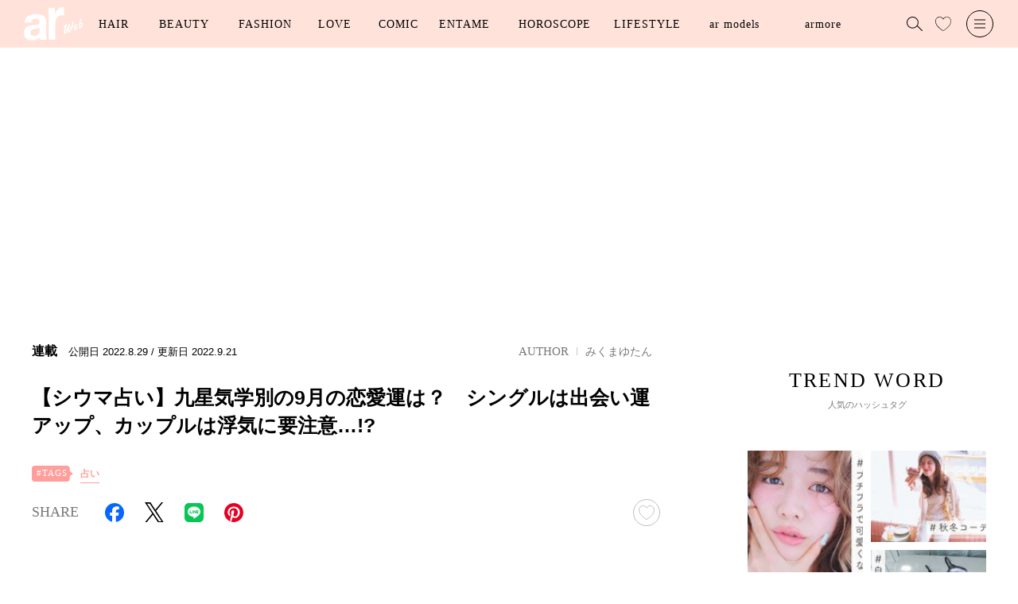

--- FILE ---
content_type: text/html; charset=utf-8
request_url: https://www.google.com/recaptcha/api2/aframe
body_size: 265
content:
<!DOCTYPE HTML><html><head><meta http-equiv="content-type" content="text/html; charset=UTF-8"></head><body><script nonce="Nag6DSA57d04lcMmo86-MA">/** Anti-fraud and anti-abuse applications only. See google.com/recaptcha */ try{var clients={'sodar':'https://pagead2.googlesyndication.com/pagead/sodar?'};window.addEventListener("message",function(a){try{if(a.source===window.parent){var b=JSON.parse(a.data);var c=clients[b['id']];if(c){var d=document.createElement('img');d.src=c+b['params']+'&rc='+(localStorage.getItem("rc::a")?sessionStorage.getItem("rc::b"):"");window.document.body.appendChild(d);sessionStorage.setItem("rc::e",parseInt(sessionStorage.getItem("rc::e")||0)+1);localStorage.setItem("rc::h",'1769453068986');}}}catch(b){}});window.parent.postMessage("_grecaptcha_ready", "*");}catch(b){}</script></body></html>

--- FILE ---
content_type: application/javascript; charset=utf-8
request_url: https://fundingchoicesmessages.google.com/f/AGSKWxXqEF3_4eEosd-J_3BYXBM0HmsqObEBfBcGHl66TubqfcdGhwoJ2dZd_vZXsYXML3avyOi7jcVfI7067SMgUoKtt2RPYww__7FIOrnjd7gXLri2CpUHP9GuETunrNUxt-HspsISy6JfjKuzePmSQmhVTWskrtwwb23fGFIN8KAo_DK5uWsDKZLtT25x/_/dif/?cid/overlayads./ad-400./site-advert./fuckingadblockplus.
body_size: -1290
content:
window['4ae00afc-3ce5-4696-a659-fb57bb309f7a'] = true;

--- FILE ---
content_type: text/javascript;charset=utf-8
request_url: https://p1cluster.cxense.com/p1.js
body_size: 101
content:
cX.library.onP1('36kgjvofv7yum2nhu3mjyowtgd');


--- FILE ---
content_type: text/javascript;charset=utf-8
request_url: https://id.cxense.com/public/user/id?json=%7B%22identities%22%3A%5B%7B%22type%22%3A%22ckp%22%2C%22id%22%3A%22mkvinzpdqq4ctlwt%22%7D%2C%7B%22type%22%3A%22lst%22%2C%22id%22%3A%2236kgjvofv7yum2nhu3mjyowtgd%22%7D%2C%7B%22type%22%3A%22cst%22%2C%22id%22%3A%2236kgjvofv7yum2nhu3mjyowtgd%22%7D%5D%7D&callback=cXJsonpCB1
body_size: 208
content:
/**/
cXJsonpCB1({"httpStatus":200,"response":{"userId":"cx:377v62ht3ajmr2bvltvw2iz0ou:3bd36kh6d398w","newUser":false}})